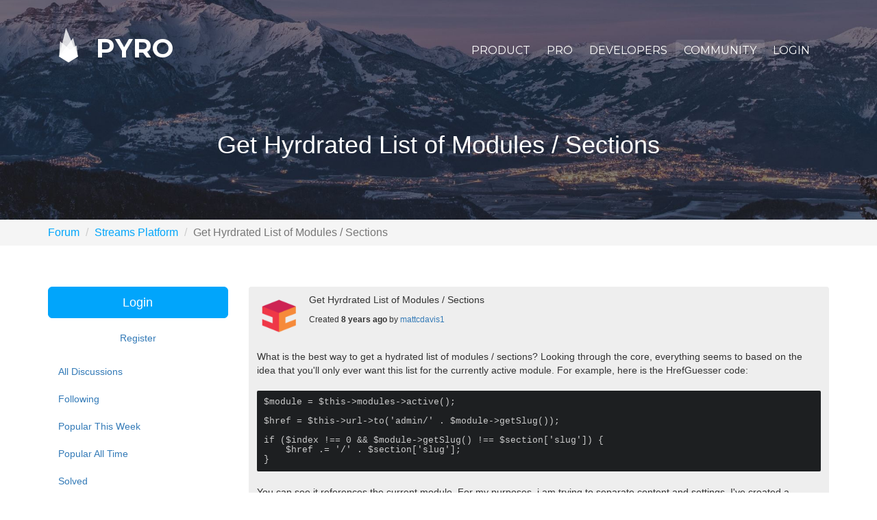

--- FILE ---
content_type: text/html; charset=UTF-8
request_url: https://pyrocms.com/forum/channels/streams-platform/get-hyrdrated-list-of-modules-sections
body_size: 6078
content:
<!doctype html>

<html>

<head>
        <!-- Locale -->
<meta http-equiv="Content-Language" content="en">

<!-- To the Future! -->
<meta http-equiv="X-UA-Compatible" content="IE=edge,chrome=1">

<!-- Meta Tags -->
<meta charset="utf-8">
<meta name="viewport" content="width=device-width"/>
<meta http-equiv="Content-Type" content="text/html; charset=UTF-8">
<meta name="generator" content="PyroCMS"/>
<meta name="viewport" content="width=device-width, initial-scale=1.0, maximum-scale=1.0">
<meta name="description" content="What is the best way to get a hydrated list of modules / sections?  Looking through the core, everything seems to based on the idea that you&#039;ll only ever want this list for the currently active module.  For example, here is the HrefGuesser code:
```
$module = $this-&gt;modules-&gt;active();

$href = $this-&gt;url-&gt;to(&#039;admin/&#039; . $module-&gt;getSlug());

if ($index !== 0 &amp;&amp; $module-&gt;getSlug() !== $section[&#039;slug&#039;]) {
    $href .= &#039;/&#039; . $section[&#039;slug&#039;];
}
```

You can see it references the current module.  For my purposes, i am trying to separate content and settings.  I&#039;ve created a &quot;Manage&quot; module that lists all the modules that i want assigned to this area.  However, for some modules i want to have only certain sections of a module managed in my &quot;Manage&quot; module while others would show in the main nav.  In order to do this, i need to generate a url for the first section of a module that is included in a given area (either main nav, top nav or manage module). 

So, for example, when i display the &quot;Dashboard&quot; link from my &quot;Manage&quot; module, i want to generate a link to the &quot;widgets&quot; section.  From what i can see there is no easy way to do this properly.  Here is a screenshot of my module to provide a bit more context:

https://goo.gl/1XBhc6"/>

<meta name="cf-2fa-verify" content="e29e7df3ece6f33">

<meta property="og:site_name" content="PyroCMS"/>
<meta property="og:image" content="/app/pyrocms/assets/addons/pyrocms/pyrocms/pyrocms-theme/resources/img/banner.png?v=1698592135"/>
<meta property="og:description" content="What is the best way to get a hydrated list of modules / sections?  Looking through the core, everything seems to based on the idea that you&#039;ll only ever want this list for the currently active module.  For example, here is the HrefGuesser code:
```
$module = $this-&gt;modules-&gt;active();

$href = $this-&gt;url-&gt;to(&#039;admin/&#039; . $module-&gt;getSlug());

if ($index !== 0 &amp;&amp; $module-&gt;getSlug() !== $section[&#039;slug&#039;]) {
    $href .= &#039;/&#039; . $section[&#039;slug&#039;];
}
```

You can see it references the current module.  For my purposes, i am trying to separate content and settings.  I&#039;ve created a &quot;Manage&quot; module that lists all the modules that i want assigned to this area.  However, for some modules i want to have only certain sections of a module managed in my &quot;Manage&quot; module while others would show in the main nav.  In order to do this, i need to generate a url for the first section of a module that is included in a given area (either main nav, top nav or manage module). 

So, for example, when i display the &quot;Dashboard&quot; link from my &quot;Manage&quot; module, i want to generate a link to the &quot;widgets&quot; section.  From what i can see there is no easy way to do this properly.  Here is a screenshot of my module to provide a bit more context:

https://goo.gl/1XBhc6"/>
<meta property="og:title" content="Get Hyrdrated List of Modules / Sections"/>
<meta property="og:url" content="https://pyrocms.com/forum/channels/streams-platform/get-hyrdrated-list-of-modules-sections"/>
<meta property="og:type" content="website"/>

<title>
    PyroCMS
    &#8250;
    Get Hyrdrated List of Modules / Sections
</title>

<!-- Favicons -->
<link rel="icon" type="image/x-icon" href="/app/pyrocms/assets/addons/pyrocms/pyrocms/pyrocms-theme/resources/img/favicons/48663e170e05e4271e143506cea40f2a.png?v=1698592135"/>
<link rel="icon" type="image/png" href="/app/pyrocms/assets/addons/pyrocms/pyrocms/pyrocms-theme/resources/img/favicons/13d0933a8190b95c3358f2024b0ad97f.png?v=1698592135" sizes="16x16"/>
<link rel="icon" type="image/png" href="/app/pyrocms/assets/addons/pyrocms/pyrocms/pyrocms-theme/resources/img/favicons/48663e170e05e4271e143506cea40f2a.png?v=1698592135" sizes="32x32"/>
<link rel="icon" type="image/png" href="/app/pyrocms/assets/addons/pyrocms/pyrocms/pyrocms-theme/resources/img/favicons/f1ff8dffc147133162d37c9b47e5d7f8.png?v=1698592135" sizes="96x96"/>
<link rel="icon" type="image/png" href="/app/pyrocms/assets/addons/pyrocms/pyrocms/pyrocms-theme/resources/img/favicons/a2ebd1fb969b48ead0d24d6406f5c730.png?v=1698592135" sizes="128x128"/>
<link rel="icon" type="image/png" href="/app/pyrocms/assets/addons/pyrocms/pyrocms/pyrocms-theme/resources/img/favicons/1fd8db1e0c3f7b69ad33d0a2007ef1f4.png?v=1698592135" sizes="196x196"/>
<link rel="apple-touch-icon-precomposed" sizes="57x57" href="/app/pyrocms/assets/addons/pyrocms/pyrocms/pyrocms-theme/resources/img/favicons/d0e6109d57b0d9c34ef6ffb230b9db19.png?v=1698592135"/>
<link rel="apple-touch-icon-precomposed" sizes="60x60" href="/app/pyrocms/assets/addons/pyrocms/pyrocms/pyrocms-theme/resources/img/favicons/605f36ea94aec1eebe441dc906f52eeb.png?v=1698592135"/>
<link rel="apple-touch-icon-precomposed" sizes="72x72" href="/app/pyrocms/assets/addons/pyrocms/pyrocms/pyrocms-theme/resources/img/favicons/a52847c9f4f703530f26b319ede8baa2.png?v=1698592135"/>
<link rel="apple-touch-icon-precomposed" sizes="76x76" href="/app/pyrocms/assets/addons/pyrocms/pyrocms/pyrocms-theme/resources/img/favicons/8fe17e4613118c900697dfb79443aa05.png?v=1698592135"/>
<link rel="apple-touch-icon-precomposed" sizes="114x114" href="/app/pyrocms/assets/addons/pyrocms/pyrocms/pyrocms-theme/resources/img/favicons/33d3e5a27492ae35c1f1b7dc88c40fa7.png?v=1698592135"/>
<link rel="apple-touch-icon-precomposed" sizes="120x120" href="/app/pyrocms/assets/addons/pyrocms/pyrocms/pyrocms-theme/resources/img/favicons/44eb84220317305e65ece4930ca7b01f.png?v=1698592135"/>
<link rel="apple-touch-icon-precomposed" sizes="144x144" href="/app/pyrocms/assets/addons/pyrocms/pyrocms/pyrocms-theme/resources/img/favicons/9325cf6cac3d229fa9800a791920abd6.png?v=1698592135"/>
<link rel="apple-touch-icon-precomposed" sizes="152x152" href="/app/pyrocms/assets/addons/pyrocms/pyrocms/pyrocms-theme/resources/img/favicons/7dfa5e79aa778c1de9617f44eefd0015.png?v=1698592135"/>




<link rel="stylesheet" href="https://maxcdn.bootstrapcdn.com/bootstrap/3.3.7/css/bootstrap.min.css">









<link media="all" type="text/css" rel="stylesheet" href="/app/pyrocms/assets/public/theme.css?v=1698592135">
<script src="/app/pyrocms/assets/public/theme.js?v=1698592135"></script>

<script src="https://maxcdn.bootstrapcdn.com/bootstrap/3.3.7/js/bootstrap.min.js"></script>

<script type="text/javascript">

    const APPLICATION_URL = "https://pyrocms.com/forum/channels/streams-platform/get-hyrdrated-list-of-modules-sections";
    const APPLICATION_REFERENCE = "pyrocms";
    const APPLICATION_DOMAIN = "";

    const CSRF_TOKEN = "NJCtmMmyXQrYVoTz2q06nbh9akdGSWD1ayf2Btad";
    const APP_DEBUG = "";
    const APP_URL = "http://localhost";
    const REQUEST_ROOT = "https://pyrocms.com";
    const REQUEST_ROOT_PATH = "";
    const TIMEZONE = "America/Chicago";
    const LOCALE = "en";
    
</script>



<script type="text/javascript">
    var _gaq = _gaq || [];
    _gaq.push(['_setAccount', 'UA-40011137-1'], ['_trackPageview']);
    (function () {
        var ga = document.createElement('script');
        ga.type = 'text/javascript';
        ga.async = true;
        ga.src = ('https:' == document.location.protocol ? 'https://ssl' : 'http://www') + '.google-analytics.com/ga.js';
        (document.getElementsByTagName('head')[0] || document.getElementsByTagName('body')[0]).appendChild(ga);
    })();
</script>

<!-- Facebook Pixel Code -->
<script>
    !function (f, b, e, v, n, t, s) {
        if (f.fbq)return;
        n = f.fbq = function () {
            n.callMethod ?
                n.callMethod.apply(n, arguments) : n.queue.push(arguments)
        };
        if (!f._fbq) f._fbq = n;
        n.push = n;
        n.loaded = !0;
        n.version = '2.0';
        n.queue = [];
        t = b.createElement(e);
        t.async = !0;
        t.src = v;
        s = b.getElementsByTagName(e)[0];
        s.parentNode.insertBefore(t, s)
    }(window,
        document, 'script', 'https://connect.facebook.net/en_US/fbevents.js');
    fbq('init', '1464963020194459'); // Insert your pixel ID here.
    fbq('track', 'PageView');
</script>
<noscript><img height="1" width="1" style="display:none"
               src="https://www.facebook.com/tr?id=1464963020194459&ev=PageView&noscript=1"
    /></noscript>
<!-- DO NOT MODIFY -->
<!-- End Facebook Pixel Code -->
    </head>

<body>

    <section id="banner" class="banner"
         style="background-image: url('/app/pyrocms/assets/addons/pyrocms/pyrocms/pyrocms-theme/resources/img/banner/mountains2.jpg?v=1698592135');">

    <header id="header">
    <div class="container">

        <nav class="navbar">
            <div class="container-fluid">

                <div class="navbar-header">
                    <button type="button" class="navbar-toggle collapsed" data-toggle="navigation"
                            data-target="#top-navbar">
                        <i class="fa fa-bars "></i>
                    </button>

                    <a class="navbar-brand" href="/">
                        <?xml version="1.0" encoding="utf-8"?>
<!-- Generator: Adobe Illustrator 16.0.0, SVG Export Plug-In . SVG Version: 6.00 Build 0)  -->
<!DOCTYPE svg PUBLIC "-//W3C//DTD SVG 1.1//EN" "http://www.w3.org/Graphics/SVG/1.1/DTD/svg11.dtd">
<svg version="1.1" id="Layer_1" xmlns="http://www.w3.org/2000/svg" xmlns:xlink="http://www.w3.org/1999/xlink" x="0px" y="0px"
	 width="336.5px" height="612px" viewBox="0 0 336.5 612" style="enable-background:new 0 0 336.5 612;" xml:space="preserve">
<style type="text/css">
<![CDATA[
	.st0{opacity:0.8;}
]]>
</style>
<polygon class="st0" points="336.5,507 168,612 0,506.5 250.7,176.7 "/>
<polygon class="st0" points="336.5,507 168,612 0,506.5 122,0 "/>
<polygon class="st0" points="336.5,507 168,612 0,506.5 17.3,235.3 "/>
<polygon class="st0" points="312,312 336.5,507 168,612 0,506.5 "/>
</svg>
 Pyro
                    </a>
                </div>

                <div class="collapse navbar-collapse" id="top-navbar">
                    
<ul class="nav navbar-nav navbar-right" >
    
    
            <li  class="
        dropdown
        
        
        
        ">

        <a
                href="#"
                target="_self"
                class=" dropdown"
                
                                     data-toggle="dropdown"
                        >
            Product
        </a>

                    
                
                <ul class="dropdown-menu">
                
    
            <li  class="
        
        
        
        
        ">

        <a
                href="https://pyrocms.com/product/features"
                target="_self"
                class=" "
                
                        >
            Features
        </a>

                </li>
            <li  class="
        
        
        
        
        ">

        <a
                href="https://pyrocms.com/product/platform"
                target="_self"
                class=" "
                
                        >
            Platform
        </a>

                </li>
    
                </ul>
                            </li>
            <li  class="
        
        
        
        
        ">

        <a
                href="https://pyrocms.com/pro"
                target="_self"
                class=" "
                
                        >
            Pro
        </a>

                </li>
            <li  class="
        dropdown
        
        
        
        ">

        <a
                href="#"
                target="_self"
                class=" dropdown"
                
                                     data-toggle="dropdown"
                        >
            Developers
        </a>

                    
                
                <ul class="dropdown-menu">
                
    
            <li  class="
        
        
        
        
        ">

        <a
                href="https://pyrocms.com/documentation"
                target="_self"
                class=" "
                
                        >
            Documentation
        </a>

                </li>
            <li  class="
        
        
        
        
        ">

        <a
                href="https://pyrocms.com/help"
                target="_self"
                class=" "
                
                        >
            Guides
        </a>

                </li>
            <li  class="
        
        
        
        
        ">

        <a
                href="https://pyrocms.com/videos"
                target="_self"
                class=" "
                
                        >
            Videos
        </a>

                </li>
            <li  class="
        
        
        
        
        ">

        <a href="https://github.com/pyrocms/pyrocms" target="_blank" class=" ">
            GitHub
        </a>

                </li>
    
                </ul>
                            </li>
            <li  class="
        dropdown
        active
        
        
        ">

        <a
                href="#"
                target="_self"
                class=" dropdown"
                
                                     data-toggle="dropdown"
                        >
            Community
        </a>

                    
                
                <ul class="dropdown-menu">
                
    
            <li  class="
        
        
        
        
        ">

        <a
                href="https://pyrocms.com/posts"
                target="_self"
                class=" "
                
                        >
            Blog
        </a>

                </li>
            <li  class="
        
        
        selected
        
        ">

        <a
                href="https://pyrocms.com/forum"
                target="_self"
                class=" "
                
                        >
            Forum
        </a>

                </li>
            <li  class="
        
        
        
        
        ">

        <a
                href="https://discord.gg/Sh79MvV"
                target="_blank"
                class=" "
                
                        >
            Discord
        </a>

                </li>
            <li  class="
        
        
        
        
        ">

        <a href="https://twitter.com/pyrocms" target="_blank" class=" ">
            Twitter
        </a>

                </li>
            <li  class="
        
        
        
        
        ">

        <a
                href="https://www.facebook.com/pyrocms"
                target="_blank"
                class=" "
                
                        >
            Facebook
        </a>

                </li>
    
                </ul>
                            </li>
            <li  class="
        
        
        
        
        ">

        <a
                href="https://pyrocms.com/login?redirect=https://pyrocms.com/forum/channels/streams-platform/get-hyrdrated-list-of-modules-sections"
                target="_self"
                class=" "
                
                        >
            Login
        </a>

                </li>
    
</ul>

                </div>

            </div>
        </nav>

    </div>
</header>

    <div class="banner-content">
        <div class="container text-center">
            <h1>Get Hyrdrated List of Modules / Sections</h1>
        </div>
    </div>

</section>

<div class="breadcrumb-wrapper">
    <div class="container">
            <ol class="breadcrumb">
                                    <li class="breadcrumb-item"><a href="https://pyrocms.com/forum">Forum</a></li>
                                                <li class="breadcrumb-item"><a href="https://pyrocms.com/forum/channels/streams-platform">Streams Platform</a></li>
                                                <li class="breadcrumb-item active">Get Hyrdrated List of Modules / Sections</li>
                        </ol>

    </div>
</div>

<main id="main">

    <section id="messages" class="container-fluid">

    <!-- Success Messages -->
    
    <!-- Informational Messages -->
    

    <!-- Warning Messages -->
    

    <!-- Error Messages -->
    
</section>
    <section id="navigation">

    <aside class="nav">

        <a href="#" class="close" data-toggle="navigation">X</a>

        <ul class="nav">
                                                <li class="nav-header">
                        Product
                    </li>
                                            <li class="nav-item">
                            <a class="nav-link " target="_self"
                               href="https://pyrocms.com/product/features">
                                Features
                            </a>
                        </li>
                                            <li class="nav-item">
                            <a class="nav-link " target="_self"
                               href="https://pyrocms.com/product/platform">
                                Platform
                            </a>
                        </li>
                                            <li class="nav-item">
                            <a class="nav-link " target="_self"
                               href="https://pyrocms.com/pro">
                                Pyro PRO
                            </a>
                        </li>
                                                                                                                                                                        <li class="nav-header">
                        Developers
                    </li>
                                            <li class="nav-item">
                            <a class="nav-link " target="_self"
                               href="https://pyrocms.com/documentation">
                                Documentation
                            </a>
                        </li>
                                            <li class="nav-item">
                            <a class="nav-link " target="_self"
                               href="https://pyrocms.com/help">
                                Guides
                            </a>
                        </li>
                                            <li class="nav-item">
                            <a class="nav-link " target="_self"
                               href="https://pyrocms.com/videos">
                                Videos
                            </a>
                        </li>
                                            <li class="nav-item">
                            <a class="nav-link " target="_blank"
                               href="https://github.com/pyrocms/pyrocms">
                                GitHub
                            </a>
                        </li>
                                                                                                                                                                        <li class="nav-header">
                        Community
                    </li>
                                            <li class="nav-item">
                            <a class="nav-link " target="_self"
                               href="https://pyrocms.com/posts">
                                Blog
                            </a>
                        </li>
                                            <li class="nav-item">
                            <a class="nav-link " target="_self"
                               href="https://pyrocms.com/forum">
                                Forum
                            </a>
                        </li>
                                            <li class="nav-item">
                            <a class="nav-link " target="_blank"
                               href="https://discord.gg/Sh79MvV">
                                Discord
                            </a>
                        </li>
                                            <li class="nav-item">
                            <a class="nav-link " target="_self"
                               href="https://twitter.com/pyrocms">
                                Twitter
                            </a>
                        </li>
                                            <li class="nav-item">
                            <a class="nav-link " target="_self"
                               href="https://facebook.com/pyrocms">
                                Facebook
                            </a>
                        </li>
                                            <li class="nav-item">
                            <a class="nav-link " target="_self"
                               href="https://pyrocms.com/login?redirect=https://pyrocms.com/forum/channels/streams-platform/get-hyrdrated-list-of-modules-sections">
                                Login
                            </a>
                        </li>
                                                                                                                                                                                                                                                            </ul>
    </aside>

</section>

    <div id="content">
        
    

    <div class="container">
        <div class="row">

            <div class="col-lg-3">
                <div class="forum__sidebar">
                    

    <a href="https://pyrocms.com/login?redirect=forum/channels/streams-platform/get-hyrdrated-list-of-modules-sections"
       class="btn btn-block btn-info btn-lg mb-3">Login</a>
    <a href="https://pyrocms.com/register?redirect=forum/channels/streams-platform/get-hyrdrated-list-of-modules-sections"
       class="btn btn-block btn-light mt-2">Register</a>
                    <ul class="forum__filters nav flex-column mt-3">
    <li class="nav-item active">
        <a class="nav-link" href="https://pyrocms.com/forum">
            All Discussions
        </a>
    </li>
                                                <li class="nav-item ">
                <a class="nav-link" href="https://pyrocms.com/forum?filter=following">
                    Following
                </a>
            </li>
                                <li class="nav-item ">
                <a class="nav-link" href="https://pyrocms.com/forum?filter=trending">
                    Popular This Week
                </a>
            </li>
                                <li class="nav-item ">
                <a class="nav-link" href="https://pyrocms.com/forum?filter=popular">
                    Popular All Time
                </a>
            </li>
                                <li class="nav-item ">
                <a class="nav-link" href="https://pyrocms.com/forum?filter=answered">
                    Solved
                </a>
            </li>
                                <li class="nav-item ">
                <a class="nav-link" href="https://pyrocms.com/forum?filter=unanswered">
                    Unsolved
                </a>
            </li>
                                <li class="nav-item ">
                <a class="nav-link" href="https://pyrocms.com/forum?filter=no_replies">
                    No Replies Yet
                </a>
            </li>
                        </ul>
                </div>
            </div>

            <div class="col-lg-9">
                <div class="forum__content">

                        <ol class="breadcrumb">
                                    <li class="breadcrumb-item"><a href="https://pyrocms.com/forum">Forum</a></li>
                                                <li class="breadcrumb-item"><a href="https://pyrocms.com/forum/channels/streams-platform">Streams Platform</a></li>
                                                <li class="breadcrumb-item active">Get Hyrdrated List of Modules / Sections</li>
                        </ol>


                    
    <div class="forum__discussion card rounded border-white bg-light p-3">

        <div class="media mb-4">

            <img  class="rounded-circle mr-3" width="64" src="https://www.gravatar.com/avatar/de675a1c61b7078e1bb6800f8e6e3a8f?d=mm" alt="">

            <div class="media-body">
                <h5 class="mt-0 text-break">Get Hyrdrated List of Modules / Sections</h5>
                <small>
                                            <i class="fa fa-check-circle fa-lg text-success"></i>
                                        Created <strong>8 years ago</strong> by <a
                            href="https://pyrocms.com/@mattcdavis1">mattcdavis1</a>
                </small>
            </div>

        </div>

        <p>What is the best way to get a hydrated list of modules / sections?  Looking through the core, everything seems to based on the idea that you'll only ever want this list for the currently active module.  For example, here is the HrefGuesser code:</p>
<pre><code>$module = $this-&gt;modules-&gt;active();

$href = $this-&gt;url-&gt;to('admin/' . $module-&gt;getSlug());

if ($index !== 0 &amp;&amp; $module-&gt;getSlug() !== $section['slug']) {
    $href .= '/' . $section['slug'];
}</code></pre>
<p>You can see it references the current module.  For my purposes, i am trying to separate content and settings.  I've created a "Manage" module that lists all the modules that i want assigned to this area.  However, for some modules i want to have only certain sections of a module managed in my "Manage" module while others would show in the main nav.  In order to do this, i need to generate a url for the first section of a module that is included in a given area (either main nav, top nav or manage module). </p>
<p>So, for example, when i display the "Dashboard" link from my "Manage" module, i want to generate a link to the "widgets" section.  From what i can see there is no easy way to do this properly.  Here is a screenshot of my module to provide a bit more context:</p>
<p><a href="https://goo.gl/1XBhc6">https://goo.gl/1XBhc6</a></p>

        <div class="mt-5 d-flex justify-content-between">
            <div class="align-self-start">
                            </div>

            <div class="align-self-left">
                                                            </div>
        </div>

    </div>


    
    
    <div class="forum__replies">

    
                <div id="comment-886"
         class="forum__comment card border-white p-3 mt-3">
        <div class="media">

            <img  class="rounded-circle mr-3" width="64" src="https://www.gravatar.com/avatar/cd7e95aa74ded76c1d92374b20e5c34c?d=mm" alt="">

            <div class="media-body">

                <a href="https://pyrocms.com/@ryanthompson">ryanthompson</a>
                &nbsp;&mdash;&nbsp;
                8 years ago

                
                <div class="mt-3">

                    <p>I don't have a utility to build sections but for the ones in the current module. I would certainly entertain it though. If you haven't already, create a PR!</p>
<p>PS forum is fixed <span class="emoji">😊</span></p>

                    <div class="d-flex justify-content-between">
                        <div class="align-self-start">
                                                    </div>

                        <div class="align-self-end">
                                                                                                                                            <a class="btn btn-sm text-muted"
                               href="#comment-886">
                                <i class="fa fa-link"></i> Link
                            </a>
                        </div>
                    </div>

                </div>
            </div>

        </div>
    </div>

                <div id="comment-893"
         class="forum__comment card border-white p-3 mt-3">
        <div class="media">

            <img  class="rounded-circle mr-3" width="64" src="https://www.gravatar.com/avatar/de675a1c61b7078e1bb6800f8e6e3a8f?d=mm" alt="">

            <div class="media-body">

                <a href="https://pyrocms.com/@mattcdavis1">mattcdavis1</a>
                &nbsp;&mdash;&nbsp;
                8 years ago

                
                <div class="mt-3">

                    <p><a href="https://pyrocms.com/@ryanthompson">@ryanthompson</a> - what do you think about adding an <code>$activeModule</code> property to <code>Anomaly\Streams\Platform\Ui\ControlPanel\ControlPanel</code>, removing the <code>$sections</code> property and just always retrieving sections from modules?  This seems simpler and more intuitive (since a module is the parent of a section).  The only thing i'm not sure of if we went this approach is when/where to hydrate the sections (from arrays to <code>Section</code> objects) and deal with section authorization.</p>
<p>One option would be to add a <code>getAuthorizedSections</code> method and then have that return the <code>Section</code> objects which would be aware of their parent module and then the parent module could just be passed in to the HrefGuesser.  Another option would be to return <code>Section</code> objects from <code>getSections</code> but if we did this, then i'm not sure how you would get the non-model (array) version of sections.  Maybe a parameter? Or maybe a <code>getRawSections</code> to return the initial defined array while <code>getSections</code> would always return a collection of authorized <code>Section</code> objects.</p>
<p>Any thoughts on this general direction?</p>

                    <div class="d-flex justify-content-between">
                        <div class="align-self-start">
                                                    </div>

                        <div class="align-self-end">
                                                                                                                                            <a class="btn btn-sm text-muted"
                               href="#comment-893">
                                <i class="fa fa-link"></i> Link
                            </a>
                        </div>
                    </div>

                </div>
            </div>

        </div>
    </div>

    
</div>

    
                </div>
            </div>

        </div>
    </div>

    </div>

</main>

<footer id="footer">

    <?xml version="1.0" encoding="utf-8"?>
<!-- Generator: Adobe Illustrator 16.0.0, SVG Export Plug-In . SVG Version: 6.00 Build 0)  -->
<!DOCTYPE svg PUBLIC "-//W3C//DTD SVG 1.1//EN" "http://www.w3.org/Graphics/SVG/1.1/DTD/svg11.dtd">
<svg version="1.1" id="Layer_1" xmlns="http://www.w3.org/2000/svg" xmlns:xlink="http://www.w3.org/1999/xlink" x="0px" y="0px"
	 width="336.5px" height="612px" viewBox="0 0 336.5 612" style="enable-background:new 0 0 336.5 612;" xml:space="preserve">
<style type="text/css">
<![CDATA[
	.st0{opacity:0.8;}
]]>
</style>
<polygon class="st0" points="336.5,507 168,612 0,506.5 250.7,176.7 "/>
<polygon class="st0" points="336.5,507 168,612 0,506.5 122,0 "/>
<polygon class="st0" points="336.5,507 168,612 0,506.5 17.3,235.3 "/>
<polygon class="st0" points="312,312 336.5,507 168,612 0,506.5 "/>
</svg>


    <p>
        &copy;2025 PyroCMS, Inc.
        <br>
        All rights reserved.
    </p>

</footer>

    <script src="https://pyrocms.com/app/pyrocms/assets/core/anomaly/forum-module/resources/js/forum.js?v=1698592449"></script>

<!-- Google Code for Remarketing Tag -->
<script type="text/javascript">
    /* <![CDATA[ */
    var google_conversion_id = 863138545;
    var google_custom_params = window.google_tag_params;
    var google_remarketing_only = true;
    /* ]]> */
</script>
<script type="text/javascript" src="//www.googleadservices.com/pagead/conversion.js">
</script>
<noscript>
    <div style="display:inline;">
        <img height="1" width="1" style="border-style:none;" alt="" src="//googleads.g.doubleclick.net/pagead/viewthroughconversion/863138545/?guid=ON&amp;script=0"/>
    </div>
</noscript>
<!-- End Google Code for Remarketing Tag -->

<script defer src="https://static.cloudflareinsights.com/beacon.min.js/vcd15cbe7772f49c399c6a5babf22c1241717689176015" integrity="sha512-ZpsOmlRQV6y907TI0dKBHq9Md29nnaEIPlkf84rnaERnq6zvWvPUqr2ft8M1aS28oN72PdrCzSjY4U6VaAw1EQ==" data-cf-beacon='{"version":"2024.11.0","token":"0e7eb4a96d40403998cdf4f6d55225a0","r":1,"server_timing":{"name":{"cfCacheStatus":true,"cfEdge":true,"cfExtPri":true,"cfL4":true,"cfOrigin":true,"cfSpeedBrain":true},"location_startswith":null}}' crossorigin="anonymous"></script>
</body>
</html>


--- FILE ---
content_type: application/javascript
request_url: https://pyrocms.com/app/pyrocms/assets/core/anomaly/forum-module/resources/js/forum.js?v=1698592449
body_size: 269
content:
(function (window, document) {

    /**
     * Handle toggling likes.
     */
    let likes = Array.prototype.slice.call(
        document.querySelectorAll('[data-like]')
    );

    likes.forEach(function (like) {

        like.addEventListener('click', function (event) {

            event.preventDefault();

            let count = like.querySelector('[data-count]');

            let request = new XMLHttpRequest();

            if (like.classList.contains(like.dataset.toggle)) {
                request.open('POST', like.dataset.unlike, true);

                if (count) {

                    let total = Number(like.innerText) - 1;

                    count.innerText = total ? total : '';
                }
            } else {
                request.open('POST', like.dataset.like, true);

                if (count) {
                    count.innerText = Number(like.innerText) + 1;
                }
            }

            request.setRequestHeader('Content-Type', 'application/json');

            request.send(JSON.stringify({
                _token: CSRF_TOKEN
            }));

            like.classList.toggle(like.dataset.toggle);
        });
    });


    /**
     * Handle following likes.
     */
    let follows = Array.prototype.slice.call(
        document.querySelectorAll('[data-follow]')
    );

    follows.forEach(function (follow) {

        follow.addEventListener('click', function (event) {

            event.preventDefault();

            let request = new XMLHttpRequest();

            if (follow.classList.contains(follow.dataset.toggle)) {
                request.open('POST', follow.dataset.unfollow, true);
                follow.innerText = follow.dataset.follow_label;
            } else {
                request.open('POST', follow.dataset.follow, true);
                follow.innerText = follow.dataset.following_label;
            }

            request.setRequestHeader('Content-Type', 'application/json');

            request.send(JSON.stringify({
                _token: CSRF_TOKEN
            }));

            follow.classList.toggle(follow.dataset.toggle);
        });
    });


    /**
     * Handle basic replies.
     */
    let replies = Array.prototype.slice.call(
        document.querySelectorAll('[data-reply]')
    );

    let textarea = document.querySelector('.forum__reply textarea');

    if (textarea) {
        replies.forEach(function (reply) {
            reply.addEventListener('click', function (event) {

                event.preventDefault();

                textarea.value = reply.dataset.reply + ' ';

                textarea.focus();
            });
        });
    }

})(window, document);
